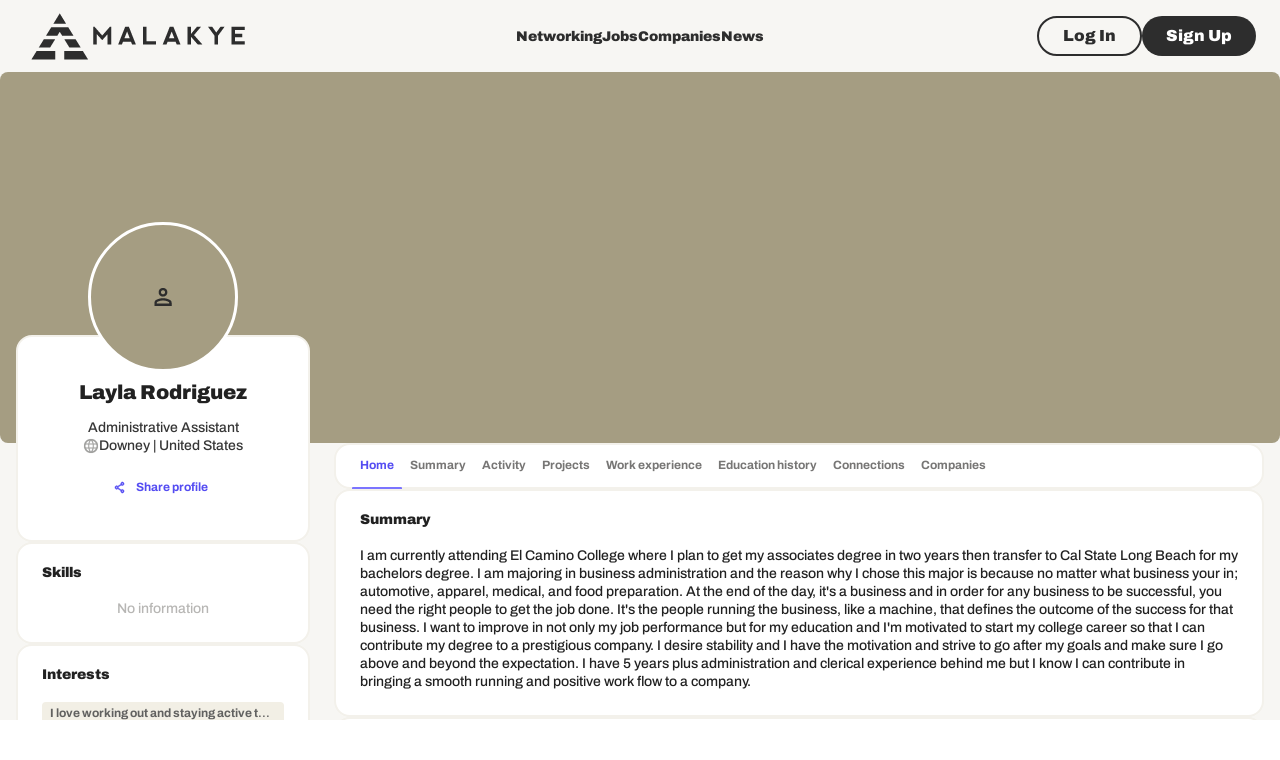

--- FILE ---
content_type: text/html; charset=utf-8
request_url: https://www.google.com/recaptcha/api2/aframe
body_size: 266
content:
<!DOCTYPE HTML><html><head><meta http-equiv="content-type" content="text/html; charset=UTF-8"></head><body><script nonce="urykvAzD2SCLm7X7OqFSzg">/** Anti-fraud and anti-abuse applications only. See google.com/recaptcha */ try{var clients={'sodar':'https://pagead2.googlesyndication.com/pagead/sodar?'};window.addEventListener("message",function(a){try{if(a.source===window.parent){var b=JSON.parse(a.data);var c=clients[b['id']];if(c){var d=document.createElement('img');d.src=c+b['params']+'&rc='+(localStorage.getItem("rc::a")?sessionStorage.getItem("rc::b"):"");window.document.body.appendChild(d);sessionStorage.setItem("rc::e",parseInt(sessionStorage.getItem("rc::e")||0)+1);localStorage.setItem("rc::h",'1769086690841');}}}catch(b){}});window.parent.postMessage("_grecaptcha_ready", "*");}catch(b){}</script></body></html>

--- FILE ---
content_type: image/svg+xml
request_url: https://malakye.com/malakye-logo.svg
body_size: 733
content:
<svg width="139" height="31" viewBox="0 0 139 31" fill="none" xmlns="http://www.w3.org/2000/svg">
<path d="M40.2891 21.0679V9.47852H41.0583L46.0659 15.1948L51.0813 9.47852H51.853V21.0679H49.5402L49.5326 14.3462L46.0659 18.2085L42.5993 14.3462V21.0679H40.2891Z" fill="#2D2D2D"/>
<path d="M56.3164 21.0679L60.9317 9.47852H63.2394L67.8547 21.0499H65.3958L64.7035 19.2705H59.4728L58.7805 21.0499L56.3164 21.0679ZM62.1548 12.5822L60.3984 16.9845H63.865L62.1548 12.5822Z" fill="#2D2D2D"/>
<path d="M74.6644 9.47852V18.9054H80.8258V21.0679H72.3516V9.47852H74.6644Z" fill="#2D2D2D"/>
<path d="M85.1016 21.0679L89.7169 9.47852H92.0246L96.6399 21.0499H94.181L93.4886 19.2705H88.2605L87.5656 21.0679H85.1016ZM90.9425 12.5822L89.1861 16.9845H92.6425L90.9425 12.5822Z" fill="#2D2D2D"/>
<path d="M101.141 9.47852H103.451V14.1148L107.302 9.47852H109.9L105.376 14.8862L110.846 21.0679H107.843L103.451 16.0614V21.0679H101.141V9.47852Z" fill="#2D2D2D"/>
<path d="M114.344 9.47852H117.057L119.736 13.2637L122.48 9.47852H125.128L120.892 15.2719V21.0679H118.582V15.2719L114.344 9.47852Z" fill="#2D2D2D"/>
<path d="M129.586 21.0679V9.48623L138.076 9.47852V11.6411H131.896V14.1148H136.527V16.2697H131.896V18.9054H138.06V21.0679H129.586Z" fill="#2D2D2D"/>
<path d="M33.5571 25.1797H21.5547V30.7031H36.9494L33.5571 25.1797Z" fill="#2D2D2D"/>
<path d="M18.6371 0.898438L14.4961 7.64072H22.7781L18.6371 0.898438Z" fill="#2D2D2D"/>
<path d="M0.324219 30.7031H15.7215V25.1797H3.71905L0.324219 30.7031Z" fill="#2D2D2D"/>
<path d="M24.1777 9.91406H13.1009L9.80859 15.2729H17.1085L18.6393 12.7838L20.1675 15.2729H27.4699L24.1777 9.91406Z" fill="#2D2D2D"/>
<path d="M24.8548 22.9077H32.1598L28.8675 17.5488H21.5625L24.8548 22.9077Z" fill="#2D2D2D"/>
<path d="M15.7132 17.5488H8.40812L5.11328 22.9077H12.4183L15.7132 17.5488Z" fill="#2D2D2D"/>
</svg>
